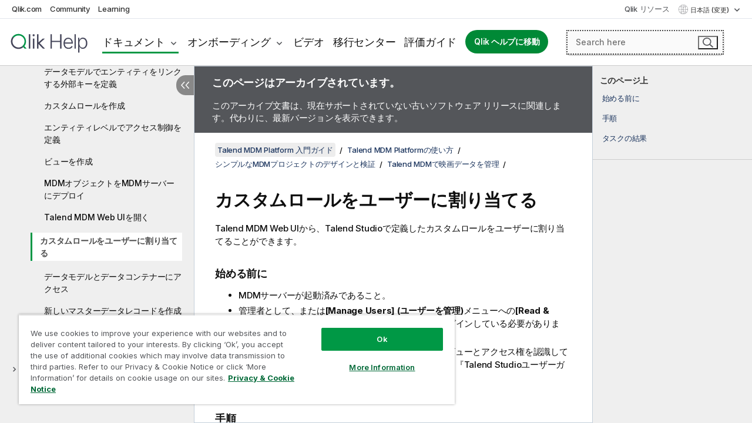

--- FILE ---
content_type: text/html; charset=utf-8
request_url: https://help.qlik.com/talend/ja-JP/studio-getting-started-guide-mdm-platform/7.3/assigning-custom-roles-to-users
body_size: 57237
content:

<!DOCTYPE html>
<html lang="ja">
<head data-version="5.8.5.35">
    <meta charset="utf-8" />
    <meta name="viewport" content="width=device-width, initial-scale=1.0" />
                <meta name="DC.Type" content="task" />
                <meta name="DC.Title" content="&#x30AB;&#x30B9;&#x30BF;&#x30E0;&#x30ED;&#x30FC;&#x30EB;&#x3092;&#x30E6;&#x30FC;&#x30B6;&#x30FC;&#x306B;&#x5272;&#x308A;&#x5F53;&#x3066;&#x308B;" />
                <meta name="DC.Coverage" content="&#x30C7;&#x30FC;&#x30BF;&#x30AF;&#x30EC;&#x30F3;&#x30B8;&#x30F3;&#x30B0;" />
                <meta name="DC.Coverage" content="&#x30C7;&#x30FC;&#x30BF;&#x30D7;&#x30ED;&#x30D5;&#x30A1;&#x30A4;&#x30EA;&#x30F3;&#x30B0;" />
                <meta name="DC.Coverage" content="&#x30B8;&#x30E7;&#x30D6;&#x30C7;&#x30B6;&#x30A4;&#x30F3;&#x3068;&#x958B;&#x767A;" />
                <meta name="DC.Coverage" content="&#x30A4;&#x30F3;&#x30B9;&#x30C8;&#x30FC;&#x30EB;&#x3068;&#x30A2;&#x30C3;&#x30D7;&#x30B0;&#x30EC;&#x30FC;&#x30C9;" />
                <meta name="prodname" content="Talend MDM Platform" />
                <meta name="version" content="7.3" />
                <meta name="platform" content="Talend Studio" />
                <meta name="platform" content="Talend Installer" />
                <meta name="platform" content="Talend Administration Center" />
                <meta name="platform" content="Talend Runtime" />
                <meta name="platform" content="Talend MDM Server" />
                <meta name="platform" content="Talend MDM Web UI" />
                <meta name="platform" content="Talend DQ Portal" />
                <meta name="mapid" content="studio-getting-started-guide" />
                <meta name="pageid" content="assigning-custom-roles-to-users" />
                <meta name="concepts" content="&#x30C7;&#x30FC;&#x30BF;&#x30AF;&#x30AA;&#x30EA;&#x30C6;&#x30A3;&#x3068;&#x30D7;&#x30EC;&#x30D1;&#x30EC;&#x30FC;&#x30B7;&#x30E7;&#x30F3;" />
                <meta name="concepts" content="&#x30B8;&#x30E7;&#x30D6;&#x30C7;&#x30B6;&#x30A4;&#x30F3;&#x3068;&#x958B;&#x767A;" />
                <meta name="concepts" content="&#x30A4;&#x30F3;&#x30B9;&#x30C8;&#x30FC;&#x30EB;&#x3068;&#x30A2;&#x30C3;&#x30D7;&#x30B0;&#x30EC;&#x30FC;&#x30C9;" />
        <meta name="guide-name" content="Talend MDM Platform &#x5165;&#x9580;&#x30AC;&#x30A4;&#x30C9;" />
    <meta name="product" content="" />
    <meta name="version" content="7.3" />

        <script type="text/javascript" src="https://d2zcxm2u7ahqlt.cloudfront.net/5b4cc16bfe8667990b58e1df434da538/search-clients/db85c396-75a2-11ef-9c3f-0242ac12000b/an.js"></script>
    <script type="text/javascript" src="https://d2zcxm2u7ahqlt.cloudfront.net/5b4cc16bfe8667990b58e1df434da538/search-clients/db85c396-75a2-11ef-9c3f-0242ac12000b/searchbox.js"></script>
    <link rel="stylesheet" href="https://d2zcxm2u7ahqlt.cloudfront.net/5b4cc16bfe8667990b58e1df434da538/search-clients/db85c396-75a2-11ef-9c3f-0242ac12000b/searchbox.css" />


    <link rel="preconnect" href="https://fonts.googleapis.com" />
    <link rel="preconnect" href="https://fonts.gstatic.com" crossorigin="anonymous" />
    <link href="https://fonts.googleapis.com/css2?family=Inter:wght@100;200;300;400;500;600;700;800;900&display=swap" rel="stylesheet" />
    
    
    


    <title>&#x30AB;&#x30B9;&#x30BF;&#x30E0;&#x30ED;&#x30FC;&#x30EB;&#x3092;&#x30E6;&#x30FC;&#x30B6;&#x30FC;&#x306B;&#x5272;&#x308A;&#x5F53;&#x3066;&#x308B; |   Talend MDM Platform   &#x5165;&#x9580;&#x30AC;&#x30A4;&#x30C9;   &#x30D8;&#x30EB;&#x30D7;</title>
    
    

    <script type="application/ld+json">
        {
        "@context": "https://schema.org",
        "@type": "BreadcrumbList",
        "itemListElement": [
{
"@type": "ListItem",
"position": 1,
"name": "Talend MDM Platform   入門ガイド",
"item": "https://help.qlik.com/talend/ja-JP/studio-getting-started-guide-mdm-platform/7.3"
},
{
"@type": "ListItem",
"position": 2,
"name": "Talend MDM Platformの使い方",
"item": "https://help.qlik.com/talend/ja-JP/studio-getting-started-guide-mdm-platform/7.3/talend-big-data-platform-in-use"
},
{
"@type": "ListItem",
"position": 3,
"name": "シンプルなMDMプロジェクトのデザインと検証",
"item": "https://help.qlik.com/talend/ja-JP/studio-getting-started-guide-mdm-platform/7.3/designing-and-validating-simple-mdm-project"
},
{
"@type": "ListItem",
"position": 4,
"name": "Talend MDMで映画データを管理",
"item": "https://help.qlik.com/talend/ja-JP/studio-getting-started-guide-mdm-platform/7.3/managing-movie-data-with-talend-mdm"
},
{
"@type": "ListItem",
"position": 5,
"name": "カスタムロールをユーザーに割り当てる"
}
        ]
        }
    </script>


    
        <link rel="shortcut icon" type="image/ico" href="/talend/favicon.png?v=cYBi6b1DQtYtcF7OSPc3EOSLLSqQ-A6E_gjO45eigZw" />
        <link rel="stylesheet" href="/talend/css/styles.min.css?v=5.8.5.35" />
    
    

    
    
    


    

</head>
<body class="talend">


<script>/* <![CDATA[ */var dataLayer = [{'site':'help'}];/* ]]> */</script>
<!-- Google Tag Manager -->
<noscript><iframe src="https://www.googletagmanager.com/ns.html?id=GTM-P7VJSX"
height ="0" width ="0" style ="display:none;visibility:hidden" ></iframe></noscript>
<script>// <![CDATA[
(function(w,d,s,l,i){w[l]=w[l]||[];w[l].push({'gtm.start':
new Date().getTime(),event:'gtm.js'});var f=d.getElementsByTagName(s)[0],
j=d.createElement(s),dl=l!='dataLayer'?'&l='+l:'';j.async=true;j.src=
'//www.googletagmanager.com/gtm.js?id='+i+dl;f.parentNode.insertBefore(j,f);
})(window,document,'script','dataLayer','GTM-P7VJSX');
// ]]></script>
<!-- End Google Tag Manager -->



<input type="hidden" id="basePrefix" value="talend" />
<input type="hidden" id="baseLanguage" value="ja-JP" />
<input type="hidden" id="baseType" value="studio-getting-started-guide-mdm-platform" />
<input type="hidden" id="baseVersion" value="7.3" />

    <input type="hidden" id="index" value="43" />
    <input type="hidden" id="baseUrl" value="/talend/ja-JP/studio-getting-started-guide-mdm-platform/7.3" />
    


    <div id="wrap">
        
        
            

<div id="mega">
    

    

    <a href="javascript:skipToMain('main');" class="skip-button">メイン コンテンツをスキップする</a>
        <a href="javascript:skipToMain('complementary');" class="skip-button hidden-mobile">補完的コンテンツへスキップ</a>

    <header>
        <div class="utilities">
            <ul>
                <li><a href="https://www.qlik.com/?ga-link=qlikhelp-gnav-qlikcom">Qlik.com</a></li>
                <li><a href="https://community.qlik.com/?ga-link=qlikhelp-gnav-community">Community</a></li>
                <li><a href="https://learning.qlik.com/?ga-link=qlikhelp-gnav-learning">Learning</a></li>
            </ul>

            <div class="link">
                <a href="/ja-JP/Qlik-Resources.htm">Qlik リソース</a>
            </div>

            <div class="dropdown language">
	<button  aria-controls="languages-list1" aria-expanded="false" aria-label="&#x65E5;&#x672C;&#x8A9E;&#x304C;&#x73FE;&#x5728;&#x9078;&#x629E;&#x3055;&#x308C;&#x3066;&#x3044;&#x307E;&#x3059;&#x3002;(&#x8A00;&#x8A9E;&#x30E1;&#x30CB;&#x30E5;&#x30FC;)">
		&#x65E5;&#x672C;&#x8A9E; (変更)
	</button>
	<div aria-hidden="true" id="languages-list1">

		<ul aria-label="&#x30A2;&#x30A4;&#x30C6;&#x30E0; 5 &#x500B;&#x306E;&#x30E1;&#x30CB;&#x30E5;&#x30FC;&#x3002;">
				<li><a href="/talend/en-US/studio-getting-started-guide-mdm-platform/7.3/assigning-custom-roles-to-users?l=de-DE" lang="de" tabindex="-1" rel="nofollow" aria-label="&#x30A2;&#x30A4;&#x30C6;&#x30E0; 1 / 5 &#x500B;&#x3002; Deutsch">Deutsch</a></li>
				<li><a href="/talend/en-US/studio-getting-started-guide-mdm-platform/7.3/assigning-custom-roles-to-users" lang="en" tabindex="-1" rel="nofollow" aria-label="&#x30A2;&#x30A4;&#x30C6;&#x30E0; 2 / 5 &#x500B;&#x3002; English">English</a></li>
				<li><a href="/talend/fr-FR/studio-getting-started-guide-mdm-platform/7.3/assigning-custom-roles-to-users" lang="fr" tabindex="-1" rel="nofollow" aria-label="&#x30A2;&#x30A4;&#x30C6;&#x30E0; 3 / 5 &#x500B;&#x3002; Fran&#xE7;ais">Fran&#xE7;ais</a></li>
				<li><a href="/talend/ja-JP/studio-getting-started-guide-mdm-platform/7.3/assigning-custom-roles-to-users" lang="ja" tabindex="-1" rel="nofollow" aria-label="&#x30A2;&#x30A4;&#x30C6;&#x30E0; 4 / 5 &#x500B;&#x3002; &#x65E5;&#x672C;&#x8A9E;">&#x65E5;&#x672C;&#x8A9E;</a></li>
				<li><a href="/talend/zh-CN/studio-getting-started-guide-mdm-platform/7.3/assigning-custom-roles-to-users" lang="zh" tabindex="-1" rel="nofollow" aria-label="&#x30A2;&#x30A4;&#x30C6;&#x30E0; 5 / 5 &#x500B;&#x3002; &#x4E2D;&#x6587;&#xFF08;&#x4E2D;&#x56FD;&#xFF09;">&#x4E2D;&#x6587;&#xFF08;&#x4E2D;&#x56FD;&#xFF09;</a></li>
		</ul>
	</div>
	<div class="clearfix" aria-hidden="true"></div>
</div>
        </div>

        <div class="navigation">

            <div class="mobile-close-button mobile-menu-close-button">
                <button><span class="visually-hidden">閉じる</span></button>
            </div>
            <nav>

                <div class="logo mobile">
                    <a href="/ja-JP/" class="mega-logo">
                        <img src="/talend/img/logos/Qlik-Help-2024.svg" alt="Qlik Talend ヘルプ ホーム" />
                        <span class=" external"></span>
                    </a>
                </div>

                <ul>
                    <li class="logo">
                        <a href="/ja-JP/" class="mega-logo">
                            <img src="/talend/img/logos/Qlik-Help-2024.svg" alt="Qlik Talend ヘルプ ホーム" />
                            <span class=" external"></span>
                        </a>
                    </li>

                    <li class="pushdown">
                        <a href="javascript:void(0);" class="selected" aria-controls="mega-products-list" aria-expanded="false">ドキュメント</a>
                        <div class="pushdown-list documentation-list doc-tabs " id="mega-products-list" aria-hidden="true">

                            <div class="doc-category-list">
                                <ul>
                                    <li class="doc-category-link" id="tab1"><a href="javascript:void(0);">クラウド</a></li>
                                    <li class="doc-category-link" id="tab2"><a href="javascript:void(0);">Client-Managed</a></li>
                                    <li class="doc-category-link" id="tab3"><a href="javascript:void(0);">追加のドキュメント</a></li>
                                </ul>
                            </div>

                            <a href="javascript:void(0);" class="mobile doc-category-link" id="tab1">クラウド</a>
                            <div role="tabpanel" id="tabs1_tab1_panel" class="tabpanel">
                                <div>
                                    <h2>Qlik Cloud</h2>
                                    <ul class="two">
                                        <li><a href="/ja-JP/cloud-services/">ホーム</a></li>
                                        <li><a href="/ja-JP/cloud-services/Subsystems/Hub/Content/Global_Common/HelpSites/introducing-qlik-cloud.htm">紹介</a></li>
                                        <li><a href="/ja-JP/cloud-services/csh/client/ChangeLogSaaS">Qlik Cloud の新機能</a></li>
                                        <li><a href="/ja-JP/cloud-services/Subsystems/Hub/Content/Global_Common/HelpSites/Talend-capabilities.htm">Qlik Talend Cloud について</a></li>
                                        <li><a href="/ja-JP/cloud-services/Subsystems/Hub/Content/Sense_Hub/Introduction/analyzing-data.htm">分析</a></li>
                                        <li><a href="/ja-JP/cloud-services/Subsystems/Hub/Content/Sense_Hub/DataIntegration/Introduction/Data-services.htm">データ統合</a></li>
                                        <li><a href="/ja-JP/cloud-services/Subsystems/Hub/Content/Sense_Hub/Introduction/qlik-sense-administration.htm">管理</a></li>
                                        <li><a href="/ja-JP/cloud-services/Subsystems/Hub/Content/Sense_QlikAutomation/introduction/home-automation.htm">自動化</a></li>
                                        <li><a href="https://qlik.dev/" class="see-also-link-external" target="_blank">開発</a></li>
                                    </ul>
                                </div>
                                <div>
                                    <h2>他のクラウド ソリューション</h2>
                                    <ul>
                                        <li><a href="/ja-JP/cloud-services/Content/Sense_Helpsites/Home-talend-cloud.htm">Talend Cloud</a></li>
                                        <li><a href="https://talend.qlik.dev/apis/" class="see-also-link-external" target="_blank">Talend API Portal</a></li>
                                        <li><a href="https://www.stitchdata.com/docs/" class="see-also-link-external" target="_blank">Stitch</a></li>
                                        <li><a href="/ja-JP/upsolver">Upsolver</a></li>
                                    </ul>
                                </div>
                            </div>

                            <a href="javascript:void(0);" class="mobile doc-category-link" id="tab2">Client-Managed</a>
                            <div role="tabpanel" id="tabs1_tab2_panel" class="tabpanel">
                                <div>
                                    <h2>クライアント管理 — 分析</h2>
                                    <ul class="two">
                                        <!-- client managed analytics -->
                                        <li><a tabindex="-1" href="/ja-JP/sense/Content/Sense_Helpsites/Home.htm">ユーザー向けの Qlik Sense</a></li>
                                        <li><a tabindex="-1" href="/ja-JP/sense-admin">管理者向け <span lang="en">Qlik Sense</span></a></li>
                                        <li><a tabindex="-1" href="/ja-JP/sense-developer">開発者向け <span lang="en">Qlik Sense</span></a></li>
                                        <li><a tabindex="-1" href="/ja-JP/nprinting"><span lang="en">Qlik NPrinting</span></a></li>
                                        <li><a tabindex="-1" href="/ja-JP/connectors"><span lang="en">Connectors</span></a></li>
                                        <li><a tabindex="-1" href="/ja-JP/geoanalytics"><span lang="en">Qlik GeoAnalytics</span></a></li>
                                        <li><a tabindex="-1" href="/ja-JP/alerting"><span lang="en">Qlik Alerting</span></a></li>
                                        <li><a tabindex="-1" href="/ja-JP/qlikview/Content/QV_HelpSites/Home.htm">ユーザーと管理者向けの <span lang="en">QlikView</span></a></li>
                                        <li><a tabindex="-1" href="/ja-JP/qlikview-developer">開発者向け <span lang="en">QlikView</span></a></li>
                                        <li><a tabindex="-1" href="/ja-JP/governance-dashboard"><span lang="en">Governance Dashboard</span></a></li>
                                    </ul>
                                </div>
                                <div>
                                    <h2>クライアント管理 — データ統合</h2>
                                    <ul class="two">
                                        <!-- client managed data integration -->
                                        <li><a tabindex="-1" href="/ja-JP/replicate"><span lang="en">Qlik Replicate</span></a></li>
                                        <li><a tabindex="-1" href="/ja-JP/compose"><span lang="en">Qlik Compose</span></a></li>
                                        <li><a tabindex="-1" href="/ja-JP/enterprise-manager"><span lang="en">Qlik Enterprise Manager</span></a></li>
                                        <li><a tabindex="-1" href="/ja-JP/gold-client"><span lang="en">Qlik Gold Client</span></a></li>
                                        <li><a tabindex="-1" href="/ja-JP/catalog"><span lang="en">Qlik Catalog</span></a></li>
                                        <li><a tabindex="-1" href="/ja-JP/nodegraph"><span lang="en">NodeGraph (legacy)</span></a></li>
                                        <li><a href="/talend/ja-JP/studio-user-guide/">Talend Studio</a></li>
                                        <li><a href="/talend/ja-JP/esb-developer-guide/">Talend ESB</a></li>
                                        <li><a href="/talend/ja-JP/administration-center-user-guide">Talend Administration Center</a></li>
                                        <li><a href="/talend/ja-JP/talend-data-catalog/">Talend Data Catalog</a></li>
                                        <li><a href="/talend/ja-JP/data-preparation-user-guide/8.0">Talend Data Preparation</a></li>
                                        <li><a href="/talend/ja-JP/data-stewardship-user-guide/8.0">Talend Data Stewardship</a></li>
                                    </ul>
                                </div>
                            </div>

                            <a href="javascript:void(0);" class="mobile doc-category-link" id="tab3">追加のドキュメント</a>
                            <div role="tabpanel" id="tabs1_tab3_panel" class="tabpanel">
                                <div>
                                    <h2>追加のドキュメント</h2>
                                    <ul>
                                        <li><a href="/ja-JP/archive" class="archive-link">Qlik ドキュメンテーション アーカイブ</a></li>
                                        <li><a href="/talend/ja-JP/archive" class="archive-link">Talend ドキュメンテーション アーカイブ</a></li>
                                        <li><div class="talend-logo"></div><a href="/talend/ja-JP/">Qlik Talend 製品のヘルプを検索</a></li>
                                    </ul>
                                </div>
                            </div>
                            <div class="doc-lightbox"></div>
                        </div>

                    </li>

                    <li class="pushdown">
                        <a href="javascript:void(0);" aria-controls="mega-onboarding-list" aria-expanded="false">オンボーディング</a>

                        <div class="pushdown-list documentation-list doc-tabs " id="mega-onboarding-list" aria-hidden="true">

                            <div class="doc-category-list">
                                <ul>
                                    <li class="doc-category-link" id="tab8"><a href="javascript:void(0);">分析を開始</a></li>
                                    <li class="doc-category-link" id="tab9"><a href="javascript:void(0);">データ統合を開始する</a></li>
                                </ul>
                            </div>

                            <div role="tabpanel" id="tabs1_tab8_panel" class="tabpanel">
                                <div>
                                    <h2>分析ユーザーのオンボーディング</h2>
                                    <ul class="two">
                                        <li><a tabindex="-1" href="/ja-JP/onboarding">Qlik Sense で分析を開始</a></li>

                                        <li><a tabindex="-1" href="/ja-JP/onboarding/qlik-cloud-analytics-standard"><span lang="en">Qlik Cloud Analytics Standard の管理</span></a></li>
                                        <li><a tabindex="-1" href="/ja-JP/onboarding/qlik-cloud-analytics-premium-enterprise"><span lang="en">Qlik Cloud Analytics Premium および Enterprise の管理</span></a></li>
                                        <li><a tabindex="-1" href="/ja-JP/onboarding/qlik-sense-business-admins">Qlik Sense <span lang="en">Business</span> の管理</a></li>
                                        <li><a tabindex="-1" href="/ja-JP/onboarding/qlik-sense-enterprise-saas-admins">Qlik Sense <span lang="en">Enterprise SaaS</span> の管理</a></li>
                                        <li><a tabindex="-1" href="/ja-JP/onboarding/qlik-cloud-government-admins"><span lang="en">Qlik Cloud Government を管理</span></a></li>

                                        <li><a tabindex="-1" href="/ja-JP/onboarding/qlik-sense-enterprise-windows-admins">Windows 上の <span lang="en">Qlik Sense</span> <span lang="en">Enterprise</span> の管理</a></li>
                                    </ul>
                                </div>
                            </div>
                            <div role="tabpanel" id="tabs1_tab9_panel" class="tabpanel">
                                <div>
                                    <h2>オンボーディング データ統合ユーザー</h2>
                                    <ul class="">
                                        <li><a tabindex="-1" href="/ja-JP/cloud-services/Subsystems/Hub/Content/Sense_Hub/DataIntegration/Introduction/Getting-started-QTC.htm"><span lang="en">Qlik Talend Data Integration Cloud を開始する</span></a></li>
                                        <li><a tabindex="-1" href="/talend/ja-JP/talend-cloud-getting-started/Cloud/about-talend-cloud">Talend Cloud を開始する</a></li>
                                    </ul>
                                </div>
                            </div>                            
                            <div class="doc-lightbox"></div>
                        </div>
                    </li>


                    <li><a href="/ja-JP/videos">ビデオ</a></li>

                    <li><a href="/ja-JP/migration">移行センター</a></li>

                    <li class="mega-migration"><a href="/ja-JP/evaluation-guides">評価ガイド</a></li>

                    <li class="hidden-desktop"><a href="/ja-JP/Qlik-Resources.htm">Qlik リソース</a></li>

                        
                        
                            <li><a class="button goto" href="/ja-JP/">Qlik ヘルプに移動</a></li>
                        


                    <li class="dropdown language-mobile">
	<a href="javascript:void(0);" aria-controls="languages-list2" aria-expanded="false" aria-label="&#x65E5;&#x672C;&#x8A9E;&#x304C;&#x73FE;&#x5728;&#x9078;&#x629E;&#x3055;&#x308C;&#x3066;&#x3044;&#x307E;&#x3059;&#x3002;(&#x8A00;&#x8A9E;&#x30E1;&#x30CB;&#x30E5;&#x30FC;)">
		&#x65E5;&#x672C;&#x8A9E; (変更)
	</a>
	<div aria-hidden="true" id="languages-list2">

		<ul aria-label="&#x30A2;&#x30A4;&#x30C6;&#x30E0; 5 &#x500B;&#x306E;&#x30E1;&#x30CB;&#x30E5;&#x30FC;&#x3002;">
				<li><a href="/talend/en-US/studio-getting-started-guide-mdm-platform/7.3/assigning-custom-roles-to-users?l=de-DE" lang="de" tabindex="-1" rel="nofollow" aria-label="&#x30A2;&#x30A4;&#x30C6;&#x30E0; 1 / 5 &#x500B;&#x3002; Deutsch">Deutsch</a></li>
				<li><a href="/talend/en-US/studio-getting-started-guide-mdm-platform/7.3/assigning-custom-roles-to-users" lang="en" tabindex="-1" rel="nofollow" aria-label="&#x30A2;&#x30A4;&#x30C6;&#x30E0; 2 / 5 &#x500B;&#x3002; English">English</a></li>
				<li><a href="/talend/fr-FR/studio-getting-started-guide-mdm-platform/7.3/assigning-custom-roles-to-users" lang="fr" tabindex="-1" rel="nofollow" aria-label="&#x30A2;&#x30A4;&#x30C6;&#x30E0; 3 / 5 &#x500B;&#x3002; Fran&#xE7;ais">Fran&#xE7;ais</a></li>
				<li><a href="/talend/ja-JP/studio-getting-started-guide-mdm-platform/7.3/assigning-custom-roles-to-users" lang="ja" tabindex="-1" rel="nofollow" aria-label="&#x30A2;&#x30A4;&#x30C6;&#x30E0; 4 / 5 &#x500B;&#x3002; &#x65E5;&#x672C;&#x8A9E;">&#x65E5;&#x672C;&#x8A9E;</a></li>
				<li><a href="/talend/zh-CN/studio-getting-started-guide-mdm-platform/7.3/assigning-custom-roles-to-users" lang="zh" tabindex="-1" rel="nofollow" aria-label="&#x30A2;&#x30A4;&#x30C6;&#x30E0; 5 / 5 &#x500B;&#x3002; &#x4E2D;&#x6587;&#xFF08;&#x4E2D;&#x56FD;&#xFF09;">&#x4E2D;&#x6587;&#xFF08;&#x4E2D;&#x56FD;&#xFF09;</a></li>
		</ul>
	</div>
	<div class="clearfix" aria-hidden="true"></div>
</li>
                </ul>
            </nav>

            <div class="search-container">

                <button>検索</button>
                    <div id="auto" class="su-box">
                        <div ng-controller="SearchautoController">
                            <div bind-html-compile="autocompleteHtml">
                                <span class="su-placeholder" tabindex="0">
    SearchUnify の検索をロード中<span class="su-dots"></span>
    <span class="su-support-link">
        製品に関するサポートが必要な場合は、Qlik Support にお問い合わせください。<br/>
        <a href="https://customerportal.qlik.com/knowledge" target="_blank">Qlik Customer Portal</a>
    </span>
</span>
                            </div>
                        </div>
                    </div>
            </div>



            <button class="mobile-menu-button">メニュー</button>
        </div>


    </header>

    <div class="search-box mobile">
        <div class="search-cancel">
            <button><span class="visually-hidden">閉じる</span></button>
        </div>
            <span class="su-placeholder" tabindex="0">
    SearchUnify の検索をロード中<span class="su-dots"></span>
    <span class="su-support-link">
        製品に関するサポートが必要な場合は、Qlik Support にお問い合わせください。<br/>
        <a href="https://customerportal.qlik.com/knowledge" target="_blank">Qlik Customer Portal</a>
    </span>
</span>
    </div>
    

</div>



        <div class="main ">
                

            <div class="container content">
                <div class="navigation-pane col-3">
                    <button class="hide-toc" aria-label="&#x76EE;&#x6B21;&#x3092;&#x975E;&#x8868;&#x793A;&#x306B;&#x3059;&#x308B;" data-text-hide="目次を非表示にする" data-text-show="目次を表示する"></button>
                    
                    
        <aside class="navigation">
            <div class="tree-header">
                <div class="header-items">
                    <div class="content-button open">
                        <button class="button" aria-label="目次を表示する"></button>
                    </div>
                    <div class="content-button close">
                        <button class="button" aria-label="目次を非表示にする"></button>
                    </div>

                        <div class="website-name">
        <h2 id="website-name-header" class="studio-getting-started-guide-mdm-platform">
            <a href="/talend/ja-JP/studio-getting-started-guide-mdm-platform/7.3/" lang="en">
Talend MDM Platform   入門ガイド            </a>

        </h2>
    </div>


                    <div class="navigation-help" aria-label="次のナビゲーション領域はツリー表示になっています。tab キーを使ってツリー上を移動し、右矢印および左矢印キーを使って分岐を広げます。"><p>移動</p></div>

                </div>
            </div>
                    <span class="version-display hidden-mobile">7.3 – アーカイブ済み</span>
            <input type="hidden" id="version-name" value="7.3" />

    <div class="version-selector dropdown mini">
        <button aria-controls="variant-studio-getting-started-guide-mdm-platform" aria-label="" aria-expanded="false">MDM Platform</button>
        <ul id="variant-studio-getting-started-guide-mdm-platform" aria-label="">
                <li><a href="/talend/ja-JP/studio-getting-started-guide-big-data/7.3" lang="en">Big Data</a></li>
                <li><a href="/talend/ja-JP/studio-getting-started-guide-big-data-platform/7.3" lang="en">Big Data Platform</a></li>
                <li><a href="/talend/ja-JP/studio-getting-started-guide-data-fabric/7.3" lang="en">Data Fabric</a></li>
                <li><a href="/talend/ja-JP/studio-getting-started-guide-data-integration/7.3" lang="en">Data Integration</a></li>
                <li><a href="/talend/ja-JP/studio-getting-started-guide-data-management-platform/7.3" lang="en">Data Management Platform</a></li>
                <li><a href="/talend/ja-JP/studio-getting-started-guide-data-services-platform/7.3" lang="en">Data Services Platform</a></li>
                <li><a href="/talend/ja-JP/studio-getting-started-guide-esb/7.3" lang="en">ESB</a></li>
                <li><a href="/talend/ja-JP/studio-getting-started-guide-mdm-platform/7.3/assigning-custom-roles-to-users" lang="en">MDM Platform</a></li>
                <li><a href="/talend/ja-JP/studio-getting-started-guide-real-time-big-data-platform/7.3" lang="en">Real-Time Big Data Platform</a></li>
        </ul>
    </div>


            <button class="horizontal-nav-close-button">Back</button>
            <nav>
                		<ul role=tree id=tree0 aria-labelledby=website-name-header tabindex=0>
		<li role="treeitem" id="tocitem-1" data-index="1"  aria-expanded="false" aria-labelledby="tocitem-1">
                <div class="toggle" aria-hidden="true"></div>
            <a href="/talend/ja-JP/studio-getting-started-guide-mdm-platform/7.3/introduction">Talend MDM Platform&#x306E;&#x6982;&#x8981;</a>
			
        </li>
		<li role="treeitem" id="tocitem-3" data-index="3"  aria-expanded="false" aria-labelledby="tocitem-3">
                <div class="toggle" aria-hidden="true"></div>
            <a href="/talend/ja-JP/studio-getting-started-guide-mdm-platform/7.3/downloading-and-installing-talend-product">Talend MDM Platform&#x3092;&#x30C0;&#x30A6;&#x30F3;&#x30ED;&#x30FC;&#x30C9;&#x3057;&#x3066;&#x30A4;&#x30F3;&#x30B9;&#x30C8;&#x30FC;&#x30EB;</a>
			
        </li>
		<li role="treeitem" id="tocitem-6" data-index="6"  aria-expanded="false" aria-labelledby="tocitem-6">
                <div class="toggle" aria-hidden="true"></div>
            <a href="/talend/ja-JP/studio-getting-started-guide-mdm-platform/7.3/configuring-talend-product">Talend MDM Platform&#x88FD;&#x54C1;&#x3092;&#x8A2D;&#x5B9A;</a>
			
        </li>
		<li role="treeitem" id="tocitem-16" data-index="16"  aria-expanded="true" aria-labelledby="tocitem-16">
                <div class="toggle" aria-hidden="true"></div>
            <a href="/talend/ja-JP/studio-getting-started-guide-mdm-platform/7.3/talend-big-data-platform-in-use">Talend MDM Platform&#x306E;&#x4F7F;&#x3044;&#x65B9;</a>
			
		<ul role=group class=cloud aria-labelledby=tocitem-43>
		<li role="treeitem" id="tocitem-17" data-index="17"  aria-expanded="false" aria-labelledby="tocitem-17">
                <div class="toggle" aria-hidden="true"></div>
            <a href="/talend/ja-JP/studio-getting-started-guide-mdm-platform/7.3/profiling-and-cleansing-data">&#x30C7;&#x30FC;&#x30BF;&#x3092;&#x30D7;&#x30ED;&#x30D5;&#x30A1;&#x30A4;&#x30EA;&#x30F3;&#x30B0;&#x3057;&#x3066;&#x30AF;&#x30EC;&#x30F3;&#x30B8;&#x30F3;&#x30B0;</a>
			
        </li>
		<li role="treeitem" id="tocitem-30" data-index="30"  aria-expanded="true" aria-labelledby="tocitem-30">
                <div class="toggle" aria-hidden="true"></div>
            <a href="/talend/ja-JP/studio-getting-started-guide-mdm-platform/7.3/designing-and-validating-simple-mdm-project">&#x30B7;&#x30F3;&#x30D7;&#x30EB;&#x306A;MDM&#x30D7;&#x30ED;&#x30B8;&#x30A7;&#x30AF;&#x30C8;&#x306E;&#x30C7;&#x30B6;&#x30A4;&#x30F3;&#x3068;&#x691C;&#x8A3C;</a>
			
		<ul role=group class=cloud aria-labelledby=tocitem-43>
		<li role="treeitem" id="tocitem-31" data-index="31"  aria-expanded="true" aria-labelledby="tocitem-31">
                <div class="toggle" aria-hidden="true"></div>
            <a href="/talend/ja-JP/studio-getting-started-guide-mdm-platform/7.3/managing-movie-data-with-talend-mdm">Talend MDM&#x3067;&#x6620;&#x753B;&#x30C7;&#x30FC;&#x30BF;&#x3092;&#x7BA1;&#x7406;</a>
			
		<ul role=group class=cloud aria-labelledby=tocitem-43>
		<li role="treeitem" id="tocitem-32" data-index="32"  aria-labelledby="tocitem-32">
            <a href="/talend/ja-JP/studio-getting-started-guide-mdm-platform/7.3/setting-up-data-model">&#x30C7;&#x30FC;&#x30BF;&#x30E2;&#x30C7;&#x30EB;&#x3092;&#x8A2D;&#x5B9A;</a>
			
        </li>
		<li role="treeitem" id="tocitem-33" data-index="33"  aria-labelledby="tocitem-33">
            <a href="/talend/ja-JP/studio-getting-started-guide-mdm-platform/7.3/creating-business-entities-in-data-model">&#x30C7;&#x30FC;&#x30BF;&#x30E2;&#x30C7;&#x30EB;&#x306B;&#x30D3;&#x30B8;&#x30CD;&#x30B9;&#x30A8;&#x30F3;&#x30C6;&#x30A3;&#x30C6;&#x30A3;&#x3092;&#x4F5C;&#x6210;</a>
			
        </li>
		<li role="treeitem" id="tocitem-34" data-index="34"  aria-labelledby="tocitem-34">
            <a href="/talend/ja-JP/studio-getting-started-guide-mdm-platform/7.3/adding-attributes-to-entities">&#x30A8;&#x30F3;&#x30C6;&#x30A3;&#x30C6;&#x30A3;&#x306B;&#x5C5E;&#x6027;&#x3092;&#x8FFD;&#x52A0;</a>
			
        </li>
		<li role="treeitem" id="tocitem-35" data-index="35"  aria-labelledby="tocitem-35">
            <a href="/talend/ja-JP/studio-getting-started-guide-mdm-platform/7.3/defining-custom-type-attributes">&#x30AB;&#x30B9;&#x30BF;&#x30E0;&#x30BF;&#x30A4;&#x30D7;&#x5C5E;&#x6027;&#x3092;&#x5B9A;&#x7FA9;</a>
			
        </li>
		<li role="treeitem" id="tocitem-36" data-index="36"  aria-labelledby="tocitem-36">
            <a href="/talend/ja-JP/studio-getting-started-guide-mdm-platform/7.3/adding-complex-type-attributes">&#x8907;&#x5408;&#x578B;&#x5C5E;&#x6027;&#x3092;&#x8FFD;&#x52A0;</a>
			
        </li>
		<li role="treeitem" id="tocitem-37" data-index="37"  aria-labelledby="tocitem-37">
            <a href="/talend/ja-JP/studio-getting-started-guide-mdm-platform/7.3/defining-foreign-keys-to-link-entities-in-data-model">&#x30C7;&#x30FC;&#x30BF;&#x30E2;&#x30C7;&#x30EB;&#x3067;&#x30A8;&#x30F3;&#x30C6;&#x30A3;&#x30C6;&#x30A3;&#x3092;&#x30EA;&#x30F3;&#x30AF;&#x3059;&#x308B;&#x5916;&#x90E8;&#x30AD;&#x30FC;&#x3092;&#x5B9A;&#x7FA9;</a>
			
        </li>
		<li role="treeitem" id="tocitem-38" data-index="38"  aria-labelledby="tocitem-38">
            <a href="/talend/ja-JP/studio-getting-started-guide-mdm-platform/7.3/creating-custom-roles">&#x30AB;&#x30B9;&#x30BF;&#x30E0;&#x30ED;&#x30FC;&#x30EB;&#x3092;&#x4F5C;&#x6210;</a>
			
        </li>
		<li role="treeitem" id="tocitem-39" data-index="39"  aria-labelledby="tocitem-39">
            <a href="/talend/ja-JP/studio-getting-started-guide-mdm-platform/7.3/defining-access-control-at-entity-level">&#x30A8;&#x30F3;&#x30C6;&#x30A3;&#x30C6;&#x30A3;&#x30EC;&#x30D9;&#x30EB;&#x3067;&#x30A2;&#x30AF;&#x30BB;&#x30B9;&#x5236;&#x5FA1;&#x3092;&#x5B9A;&#x7FA9;</a>
			
        </li>
		<li role="treeitem" id="tocitem-40" data-index="40"  aria-labelledby="tocitem-40">
            <a href="/talend/ja-JP/studio-getting-started-guide-mdm-platform/7.3/creating-views">&#x30D3;&#x30E5;&#x30FC;&#x3092;&#x4F5C;&#x6210;</a>
			
        </li>
		<li role="treeitem" id="tocitem-41" data-index="41"  aria-labelledby="tocitem-41">
            <a href="/talend/ja-JP/studio-getting-started-guide-mdm-platform/7.3/deploying-mdm-objects-to-mdm-server">MDM&#x30AA;&#x30D6;&#x30B8;&#x30A7;&#x30AF;&#x30C8;&#x3092;MDM&#x30B5;&#x30FC;&#x30D0;&#x30FC;&#x306B;&#x30C7;&#x30D7;&#x30ED;&#x30A4;</a>
			
        </li>
		<li role="treeitem" id="tocitem-42" data-index="42"  aria-labelledby="tocitem-42">
            <a href="/talend/ja-JP/studio-getting-started-guide-mdm-platform/7.3/opening-talend-mdm-web-ui">Talend MDM Web UI&#x3092;&#x958B;&#x304F;</a>
			
        </li>
		<li role="treeitem" id="tocitem-43" data-index="43"  class="active" aria-labelledby="tocitem-43">
            <a href="/talend/ja-JP/studio-getting-started-guide-mdm-platform/7.3/assigning-custom-roles-to-users">&#x30AB;&#x30B9;&#x30BF;&#x30E0;&#x30ED;&#x30FC;&#x30EB;&#x3092;&#x30E6;&#x30FC;&#x30B6;&#x30FC;&#x306B;&#x5272;&#x308A;&#x5F53;&#x3066;&#x308B;</a>
			
        </li>
		<li role="treeitem" id="tocitem-44" data-index="44"  aria-labelledby="tocitem-44">
            <a href="/talend/ja-JP/studio-getting-started-guide-mdm-platform/7.3/accessing-data-model-and-data-container">&#x30C7;&#x30FC;&#x30BF;&#x30E2;&#x30C7;&#x30EB;&#x3068;&#x30C7;&#x30FC;&#x30BF;&#x30B3;&#x30F3;&#x30C6;&#x30CA;&#x30FC;&#x306B;&#x30A2;&#x30AF;&#x30BB;&#x30B9;</a>
			
        </li>
		<li role="treeitem" id="tocitem-45" data-index="45"  aria-labelledby="tocitem-45">
            <a href="/talend/ja-JP/studio-getting-started-guide-mdm-platform/7.3/creating-new-master-data-record">&#x65B0;&#x3057;&#x3044;&#x30DE;&#x30B9;&#x30BF;&#x30FC;&#x30C7;&#x30FC;&#x30BF;&#x30EC;&#x30B3;&#x30FC;&#x30C9;&#x3092;&#x4F5C;&#x6210;</a>
			
        </li>
        </ul>        </li>
		<li role="treeitem" id="tocitem-46" data-index="46"  aria-labelledby="tocitem-46">
            <a href="/talend/ja-JP/studio-getting-started-guide-mdm-platform/7.3/what-s-next-more-than-master-data-management">&#x6B21;&#x306E;&#x30B9;&#x30C6;&#x30C3;&#x30D7;: &#x30DE;&#x30B9;&#x30BF;&#x30FC;&#x30C7;&#x30FC;&#x30BF;&#x7BA1;&#x7406;&#x4EE5;&#x5916;</a>
			
        </li>
        </ul>        </li>
        </ul>        </li>
		<li role="treeitem" id="tocitem-47" data-index="47"  aria-expanded="false" aria-labelledby="tocitem-47">
                <div class="toggle" aria-hidden="true"></div>
            <a href="/talend/ja-JP/studio-getting-started-guide-mdm-platform/7.3/talend-mdm">Talend MDM&#x30C7;&#x30E2;&#x30D7;&#x30ED;&#x30B8;&#x30A7;&#x30AF;&#x30C8;</a>
			
        </li>
        </ul>
            </nav>
        </aside>
                    
                </div>

                    <aside class="page-actions" role="complementary" tabindex="0">
                        <div class="fix-loc qcs" tabindex="-1">
                                <header>&#x30AB;&#x30B9;&#x30BF;&#x30E0;&#x30ED;&#x30FC;&#x30EB;&#x3092;&#x30E6;&#x30FC;&#x30B6;&#x30FC;&#x306B;&#x5272;&#x308A;&#x5F53;&#x3066;&#x308B;</header>                                

                                <h2 id="onthispageHeader">&#x3053;&#x306E;&#x30DA;&#x30FC;&#x30B8;&#x4E0A;</h2>
                                <a href="javascript:skipToMain('main');" class="skip-button hidden-mobile">メイン コンテンツをスキップする</a>
<nav class="onthispage" aria-label="このページ上" id="onthispage">
  <ul id="onthispage-links">
    <li class="h2">
      <a href="#anchor-1">始める前に</a>
    </li>
    <li class="h2">
      <a href="#anchor-2">手順</a>
    </li>
    <li class="h2">
      <a href="#anchor-3">タスクの結果</a>
    </li>
  </ul>
</nav>
                            


                            
                        </div>
                    </aside>
                
                <main class="col-offset-3 col-7" id="main" tabindex="0">
                        <aside class="archived-note website-list row">
                                <div class="col-12">
        <p class="header"><strong>このページはアーカイブされています。</strong></p>
        <p>このアーカイブ文書は、現在サポートされていない古いソフトウェア リリースに関連します。代わりに、最新バージョンを表示できます。 </p>
    </div>

                        </aside>



                    <div class="article">
                        
                        
                        

                        	<div class="search-feedback-wrapper" id="feedback-wrapper">
	<div class="search-feedback-box hidden" id="feedback-frame" tabindex="0">
		<div class="box-heading">こちらにフィードバックをお寄せください</div>
		<div class="form">
			

		</div>
		<span><a href="javascript:void(0)" class="search-feedback-close" aria-label="閉じる" role="button"><img alt="フィードバック ウィジェットを閉じる" src="/talend/img/nav/close-white.svg" /></a></span>
	</div>
	</div>
	

    <div role="navigation" id="breadcrumb" aria-label="階層リンク" class="breadcrumb">

        <ol>
                <li><a href="/talend/ja-JP/studio-getting-started-guide-mdm-platform/7.3" class="version-link">Talend MDM Platform   &#x5165;&#x9580;&#x30AC;&#x30A4;&#x30C9;</a></li>

                    <li><a href="/talend/ja-JP/studio-getting-started-guide-mdm-platform/7.3/talend-big-data-platform-in-use">Talend MDM Platform&#x306E;&#x4F7F;&#x3044;&#x65B9;</a></li>
                    <li><a href="/talend/ja-JP/studio-getting-started-guide-mdm-platform/7.3/designing-and-validating-simple-mdm-project">&#x30B7;&#x30F3;&#x30D7;&#x30EB;&#x306A;MDM&#x30D7;&#x30ED;&#x30B8;&#x30A7;&#x30AF;&#x30C8;&#x306E;&#x30C7;&#x30B6;&#x30A4;&#x30F3;&#x3068;&#x691C;&#x8A3C;</a></li>
                    <li><a href="/talend/ja-JP/studio-getting-started-guide-mdm-platform/7.3/managing-movie-data-with-talend-mdm">Talend MDM&#x3067;&#x6620;&#x753B;&#x30C7;&#x30FC;&#x30BF;&#x3092;&#x7BA1;&#x7406;</a></li>
        </ol>
    </div>
    <aside class="archived-note website-list row home">
            <div class="col-12">
        <p class="header"><strong>このページはアーカイブされています。</strong></p>
        <p>このアーカイブ文書は、現在サポートされていない古いソフトウェア リリースに関連します。代わりに、最新バージョンを表示できます。 </p>
    </div>

    </aside>

	<div id="topicContent">
		<div>

   <h1 class="title topictitle1" id="assigning-custom-roles-to-users_t__d36e3">カスタムロールをユーザーに割り当てる</h1><nav class="onthispage" aria-label="このページ上" id="onthispage-mobile"><h2>このページ上</h2><ul id="onthispage-links-mobile"><li class="h2"><a href="#anchor-1">始める前に</a></li><li class="h2"><a href="#anchor-2">手順</a></li><li class="h2"><a href="#anchor-3">タスクの結果</a></li></ul></nav>

   
   
   <div><div class="availability-container"><div class="availability-tag"></div></div><div class="abstract">
       <span class="shortdesc"><span class="keyword">Talend MDM Web UI</span>から、<span class="keyword">Talend Studio</span>で定義したカスタムロールをユーザーに割り当てることができます。</span>

   </div>

      <div class="section prereq p"><div class="tasklabel"><h2 class="sectiontitle tasklabel" id="anchor-1" tabindex="-1">始める前に</h2></div>
         <ul class="ul">
            <li class="li">
               <p class="p" id="assigning-custom-roles-to-users_t__d36e37">MDMサーバーが起動済みであること。</p>

            </li>

            <li class="li">
               <p class="p">管理者として、または<span class="ph uicontrol" id="assigning-custom-roles-to-users_t__d36e48">[Manage Users] (ユーザーを管理)</span>メニューへの<span class="ph uicontrol" id="assigning-custom-roles-to-users_t__d36e45">[Read &amp; Write] (読み書き)</span>アクセスを持つユーザーとして、ログインしている必要があります。</p>

            </li>

            <li class="li">
               <p class="p" id="assigning-custom-roles-to-users_t__d36e55">ユーザーに割り当てる前に、ロールに関連付けられたビューとアクセス権を認識している必要があります。新しいロールの作成については、『<span class="keyword">Talend Studio</span>ユーザーガイド』を参照してください。</p>

            </li>

         </ul>

      </div>

      <div class="tasklabel"><h2 class="sectiontitle tasklabel" id="anchor-2" tabindex="-1">手順</h2></div><ol class="ol steps" id="assigning-custom-roles-to-users_t__d36e66"><li class="li step stepexpand" id="assigning-custom-roles-to-users_t__d36e68">
            <span class="ph cmd" id="assigning-custom-roles-to-users_t__d36e70"><span class="ph uicontrol" id="assigning-custom-roles-to-users_t__d36e72">[Menu] (メニュー)</span>パネルで、<span class="ph uicontrol" id="assigning-custom-roles-to-users_t__d36e75">[Administration] (管理)</span> &gt; <span class="ph uicontrol" id="assigning-custom-roles-to-users_t__d36e78">[Manage Users] (ユーザーを管理)</span>をクリックします。</span>
            <div class="itemgroup info">
               <p class="p" id="assigning-custom-roles-to-users_t__d36e82"><span class="keyword wintitle" id="assigning-custom-roles-to-users_t__d36e84">[User Manager] (ユーザーマネージャー)</span>ページが開き、<span class="keyword">Talend Administration Center</span>で作成したMDMユーザーが取得され、ページにリスト表示されます。</p>

            </div>
            <div class="itemgroup info">
               <figure class="fig fignone">
                  <img src="/talend/ja-JP/studio-getting-started-guide-mdm-platform/7.3/Content/Resources/images/gs-mdm-assign_custom_role.png" />
               </figure>

            </div>
         </li>
<li class="li step stepexpand" id="assigning-custom-roles-to-users_t__d36e98">
            <span class="ph cmd" id="assigning-custom-roles-to-users_t__d36e100">目的のユーザーをクリックすると、その詳細が<span class="ph uicontrol" id="assigning-custom-roles-to-users_t__d36e102">[Information] (情報)</span>タブの下に表示されます。</span>
            <div class="itemgroup info">
               <figure class="fig fignone">
                  <img id="assigning-custom-roles-to-users_t__d36e108" src="/talend/ja-JP/studio-getting-started-guide-mdm-platform/7.3/Content/Resources/images/gs-mdm-add_new_user1.png" />
               </figure>

            </div>
         </li>
<li class="li step stepexpand" id="assigning-custom-roles-to-users_t__d36e111">
            <span class="ph cmd" id="assigning-custom-roles-to-users_t__d36e113">必要に応じて、<span class="ph uicontrol" id="assigning-custom-roles-to-users_t__d36e115">[Language] (言語)</span>リストから、ユーザーの<span class="keyword">Talend MDM Web UI</span>のデフォルト表示言語とする言語を選択します。</span>
         </li>
<li class="li step stepexpand" id="assigning-custom-roles-to-users_t__d36e134">
            <span class="ph cmd" id="assigning-custom-roles-to-users_t__d36e136"><span class="ph uicontrol" id="assigning-custom-roles-to-users_t__d36e138">[Roles] (ロール)</span>セクションで矢印をクリックし、<span class="keyword">Talend Studio</span>で作成して定義したすべてのカスタムロールのリストを開きます。</span>
         </li>
<li class="li step stepexpand" id="assigning-custom-roles-to-users_t__d36e147">
            <span class="ph cmd" id="assigning-custom-roles-to-users_t__d36e149">このユーザーに割り当てるカスタムロールを選択し、<span class="ph uicontrol" id="assigning-custom-roles-to-users_t__d36e151">[Add this role] (このロールを追加)</span>ボタンをクリックします。 </span>
            <div class="itemgroup info">この例では、<span class="ph uicontrol">Movie_Manager</span>を選択します。</div>
         </li>
<li class="li step stepexpand" id="assigning-custom-roles-to-users_t__d36e184">
            <span class="ph cmd" id="assigning-custom-roles-to-users_t__d36e186"><span class="ph uicontrol" id="assigning-custom-roles-to-users_t__d36e188">[Save] (保存)</span>ボタンをクリックします。</span>
         </li>
<li class="li step stepexpand" id="assigning-custom-roles-to-users_t__d36e203">
            <span class="ph cmd" id="assigning-custom-roles-to-users_t__d36e205">同じ手順を繰り返して、カスタムロール<span class="ph uicontrol">Movie_User</span>をユーザー<kbd class="ph userinput">movie_user@imdb.com</kbd>に割り当てます。</span>
         </li>
</ol>

      <div class="section result"><div class="tasklabel"><h2 class="sectiontitle tasklabel" id="anchor-3" tabindex="-1">タスクの結果</h2></div>
         <p class="p" id="assigning-custom-roles-to-users_t__d36e220">これで、ユーザーを使って<span class="keyword">Talend MDM Web UI</span>にアクセスできるようになりました。</p>

      </div>

   </div>

<div class="related-links">

</div></div>
        
        
	</div>
<div id="video-box">
	<div class="wrapper">
		<div class="close"></div>
		<div id="ytplayer"></div>
	</div>
</div>


                    </div>
                    <div class="search-extras regular hidden-desktop">
                            <h2 id="customerfeedback">このページは役に立ちましたか?</h2>
                            <p>このページまたはコンテンツにタイポ、ステップの省略、技術的エラーなどの問題が見つかった場合はお知らせください。</p> 
                            <div class="search-feedback"><a href="#" class="search-feedback-button" onclick="return false;" aria-label="こちらにフィードバックをお寄せください" tabindex="0">こちらにフィードバックをお寄せください</a></div>
                        </div>
                    
	<nav class="next-nav">

		<span class="previous-topic">
			<a href="/talend/ja-JP/studio-getting-started-guide-mdm-platform/7.3/opening-talend-mdm-web-ui" aria-label="&#x524D;&#x306E;&#x30C8;&#x30D4;&#x30C3;&#x30AF;: Talend MDM Web UI&#x3092;&#x958B;&#x304F;">
				<span class="direction-label" aria-hidden="true">前のトピック</span>
				<span class="title-label" aria-hidden="true">Talend MDM Web UI&#x3092;&#x958B;&#x304F;</span>
			</a>
		</span>

		<span class="next-topic">
			<a href="/talend/ja-JP/studio-getting-started-guide-mdm-platform/7.3/accessing-data-model-and-data-container" aria-label="&#x6B21;&#x306E;&#x30C8;&#x30D4;&#x30C3;&#x30AF;: &#x30C7;&#x30FC;&#x30BF;&#x30E2;&#x30C7;&#x30EB;&#x3068;&#x30C7;&#x30FC;&#x30BF;&#x30B3;&#x30F3;&#x30C6;&#x30CA;&#x30FC;&#x306B;&#x30A2;&#x30AF;&#x30BB;&#x30B9;">
				<span class="direction-label" aria-hidden="true">次のトピック</span>
				<span class="title-label" aria-hidden="true">&#x30C7;&#x30FC;&#x30BF;&#x30E2;&#x30C7;&#x30EB;&#x3068;&#x30C7;&#x30FC;&#x30BF;&#x30B3;&#x30F3;&#x30C6;&#x30CA;&#x30FC;&#x306B;&#x30A2;&#x30AF;&#x30BB;&#x30B9;</span>
			</a>
		</span>
	</nav>

                    <div class="row">                        
                        


<a href="javascript:void(0);" id="toptop" aria-label="Go to the top of the page"></a>

<footer class="flare" tabindex="-1">

	<div class="row">
		<div class="footerbox">
			<div class="col-3">
				<h2>リソース</h2>
				<ul class="link-list">
						<li>
		<a href="https://www.youtube.com/channel/UCFxZPr8pHfZS0n3jxx74rpA?gl=JP&hl=ja">Qlik ヘルプ ビデオ</a>
	</li>

						<li>
		<a href="https://qlik.dev/">Qlik Developer</a>
	</li>

						<li>
		<a href="https://www.qlik.com/ja-jp/services/training">トレーニング</a>
	</li>

						<li>
		<a href="https://learning.qlik.com">Qlik 学習</a>
	</li>

						<li>
		<a href="https://customerportal.qlik.com/">Qlik Customer Portal</a>
	</li>

						<li>
		<a href="https://www.qlik.com/ja-jp/resource-library">リソース ライブラリ</a>
	</li>

				</ul>
			</div>
			<div class="col-3">
				<h2>製品案内</h2>
				<h3>データ統合とデータ品質</h3>
				<ul class="link-list">
						<li>
		<a href="https://www.qlik.com/us/products/qlik-talend-data-integration-and-quality">Qlik Talend</a>
	</li>

						<li>
		<a href="https://www.qlik.com/us/products/qlik-talend-cloud">Qlik Talend Cloud</a>
	</li>

						<li>
		<a href="https://www.qlik.com/us/products/talend-data-fabric">Talend Data Fabric</a>
	</li>

				</ul>
				<h3>分析と AI</h3>
				<ul class="link-list">
						<li>
		<a href="https://www.qlik.com/us/products/qlik-cloud-analytics">Qlik Cloud Analytics</a>
	</li>

						<li>
		<a href="https://www.qlik.com/us/products/qlik-answers">Qlik Answers</a>
	</li>

						<li>
		<a href="https://www.qlik.com/us/products/qlik-predict">Qlik Predict</a>
	</li>

						<li>
		<a href="https://www.qlik.com/us/products/qlik-automate">Qlik Automate</a>
	</li>

				</ul>				
			</div>			
			<div class="col-3">
				<h2>Qlik を選ぶ理由</h2>
				<ul class="link-list">
						<li>
		<a href="https://www.qlik.com/us/why-qlik-is-different">Qlik を選ぶ理由</a>
	</li>

						<li>
		<a href="https://www.qlik.com/us/trust">信頼性とセキュリティ</a>
	</li>

						<li>
		<a href="https://www.qlik.com/us/trust/privacy">信頼性とプライバシー</a>
	</li>

						<li>
		<a href="https://www.qlik.com/us/trust/ai">信頼と AI</a>
	</li>

						<li>
		<a href="https://www.qlik.com/us/why-qlik-for-ai">AI で Qlik を選ぶ理由</a>
	</li>

						<li>
		<a href="https://www.qlik.com/us/compare">Qlik との比較</a>
	</li>

						<li>
		<a href="https://www.qlik.com/us/products/technology/featured-partners">主なテクノロジー パートナー</a>
	</li>

						<li>
		<a href="https://www.qlik.com/us/products/data-sources">データ ソースとターゲット</a>
	</li>

						<li>
		<a href="https://www.qlik.com/us/regions">Qlik Regions</a>
	</li>

				</ul>
			</div>
			<div class="col-3">
				<h2>Qlik について</h2>				
				<ul class="link-list">
						<li>
		<a href="https://www.qlik.com/us/company">会社</a>
	</li>

						<li>
		<a href="https://www.qlik.com/us/company/leadership">リーダーシップ</a>
	</li>

						<li>
		<a href="https://www.qlik.com/us/company/corporate-responsibility">社会貢献活動</a>
	</li>

						<li>
		<a href="https://www.qlik.com/us/company/diversity">ダイバーシティ</a>
	</li>

						<li>
		<a href="https://www.qlik.com/us/company/academic-program">Academic Program</a>
	</li>

						<li>
		<a href="https://www.qlik.com/us/partners">パートナー プログラム</a>
	</li>

						<li>
		<a href="https://www.qlik.com/ja-jp/company/careers">キャリア</a>
	</li>

						<li>
		<a href="https://www.qlik.com/us/company/press-room">ニュースルーム</a>
	</li>

						<li>
		<a href="https://www.qlik.com/us/contact">事業所 / 連絡先</a>
	</li>

				</ul>
			</div>
			<div class="col-12 bottom-section">
				<div class="footer-logo-socials">
					<img class="footer-logo" src="/talend/img/logos/logo-qlik-footer.svg" alt="" />				
					<ul class="link-list social">
						<li class="social-links"><a class="community" href="https://community.qlik.com/" aria-label="https://community.qlik.com/">Qlik コミュニティ</a></li>
						<li class="social-links"><a href="https://twitter.com/qlik" aria-label="Twitter 上の Qlik"><img src="/talend/img/social/twitter-2024.svg" alt="" /></a></li>
						<li class="social-links"><a href="https://www.linkedin.com/company/qlik" aria-label="LinkedIn 上の Qlik"><img src="/talend/img/social/linkedin-2024.svg" alt="" /></a></li>
						<li class="social-links"><a href="https://www.facebook.com/qlik" aria-label="Facebook 上の Qlik"><img src="/talend/img/social/fb-2024.svg" alt="" /></a></li>
					</ul>
				</div>

				<ul class="link-list">
							<li>
		<a href="https://www.qlik.com/us/legal/legal-agreements">法的契約</a>
	</li>

							<li>
		<a href="https://www.qlik.com/us/legal/product-terms">製品規約</a>
	</li>

							<li>
		<a href="https://www.qlik.com/us/legal/legal-policies">Legal Policies</a>
	</li>

							<li>
		<a href="https://www.qlik.com/ja-jp/legal/legal-policies">リーガルポリシー</a>
	</li>

							<li>
		<a href="https://www.qlik.com/ja-jp/legal/terms-of-use">利用規約</a>
	</li>

							<li>
		<a href="https://www.qlik.com/ja-jp/legal/trademarks">商標</a>
	</li>
						
						<li><button class="optanon-toggle-display">Do Not Share My Info</button></li>
				</ul>			
				<p class="copyright">Copyright &#xA9; 1993-2026 QlikTech International AB.&#x7121;&#x65AD;&#x8907;&#x5199;&#x30FB;&#x8EE2;&#x8F09;&#x3092;&#x7981;&#x3058;&#x307E;&#x3059;&#x3002;</p>
			</div>
		</div>
	</div>

</footer>
                    
                    </div>
                </main>



            </div>

        </div>



    </div>
    <input id="hws" name="hws" type="hidden" value="studio-getting-started-guide-mdm-platform" />
    <input id="hv" name="hv" type="hidden" value="7.3" />
    <script src="/talend/js/scripts.min.js?v=5.8.5.35"></script>
    
    
        <script defer="defer" src="/talend/js/federatedsearch.min.js"></script>
    
    


    




</body>

</html>